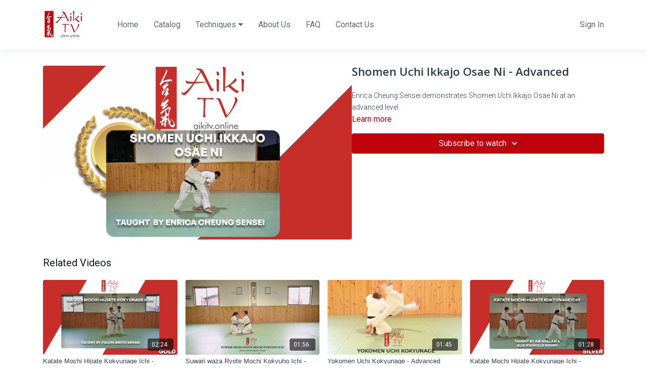

--- FILE ---
content_type: text/vnd.turbo-stream.html; charset=utf-8
request_url: https://aikitv.online/programs/shomen-uchi-ikkajo-osae-ni-gold-dfedf7.turbo_stream?playlist_position=sidebar&preview=false
body_size: -21
content:
<!DOCTYPE html><html><head><meta name="csrf-param" content="authenticity_token" />
<meta name="csrf-token" content="OLx1_Xf704w4qPhv9KcbgQOqhtZiewus97QklyvumABubYjKroEeF1EYa0ZB2WOfqF_8mbyy8IQ2oeAVQIwneA" /></head><body><turbo-stream action="update" target="program_show"><template>
  <turbo-frame id="program_player">
      <turbo-frame id="program_content" src="/programs/shomen-uchi-ikkajo-osae-ni-gold-dfedf7/program_content?playlist_position=sidebar&amp;preview=false">
</turbo-frame></turbo-frame></template></turbo-stream></body></html>

--- FILE ---
content_type: text/html; charset=utf-8
request_url: https://aikitv.online/programs/shomen-uchi-ikkajo-osae-ni-gold-dfedf7/related
body_size: 11037
content:
<turbo-frame id="program_related" target="_top">

    <div class="container " data-area="program-related-videos">
      <div class="cbt-related mt-8  pb-16">
        <div class="cbt-related-title text-xl font-medium">Related Videos</div>
          <div class="mt-5 grid grid-cols-1 sm:grid-cols-2 md:grid-cols-3 lg:grid-cols-4 xl:grid-cols-4 gap-x-4 gap-y-6">
              <div data-area="related-video-item" class="">
                <swiper-slide
  data-card="video_2732724"
  data-custom="content-card"
  class="self-start hotwired"
    data-short-description="Katate Mochi Hijiate Kokyunage Ichi - Advanced"
>

  <a class="card-image-container" data-turbo="true" data-turbo-prefetch="false" data-turbo-action="advance" data-turbo-frame="_top" onclick="window.CatalogAnalytics(&#39;clickContentItem&#39;, &#39;video&#39;, &#39;2732724&#39;, &#39;Related Videos&#39;); window.CatalogAnalytics(&#39;clickRelatedVideo&#39;, &#39;2732724&#39;, &#39;1&#39;, &#39;program_page&#39;)" href="/programs/katate-mochi-hijiate-kokyunage-ichi-gold-ac1eaf">
    <div class="image-container relative" data-test="catalog-card">
  <div class="relative image-content">
    <div aria-hidden="true" style="padding-bottom: 56%;"></div>
    <img loading="lazy" alt="Katate Mochi Hijiate Kokyunage Ichi - Advanced" decoding="async"
         src="https://alpha.uscreencdn.com/images/programs/2732724/horizontal/gold.1700817022.png?auto=webp&width=350"
         srcset="https://alpha.uscreencdn.com/images/programs/2732724/horizontal/gold.1700817022.png?auto=webp&width=350 350w,
            https://alpha.uscreencdn.com/images/programs/2732724/horizontal/gold.1700817022.png?auto=webp&width=700 2x,
            https://alpha.uscreencdn.com/images/programs/2732724/horizontal/gold.1700817022.png?auto=webp&width=1050 3x"
         class="card-image b-image absolute object-cover h-full top-0 left-0" style="opacity: 1;">
  </div>
    <div class="badge flex justify-center items-center text-white content-card-badge z-0">
      <span class="badge-item">02:24</span>
      <svg xmlns="http://www.w3.org/2000/svg" width="13" height="9" viewBox="0 0 13 9" fill="none" class="badge-item content-watched-icon" data-test="content-watched-icon">
  <path fill-rule="evenodd" clip-rule="evenodd" d="M4.99995 7.15142L12.0757 0.0756836L12.9242 0.924212L4.99995 8.84848L0.575684 4.42421L1.42421 3.57568L4.99995 7.15142Z" fill="currentColor"></path>
</svg>

    </div>

</div>
<div class="content-watched-overlay"></div>

</a>  <a class="card-title" data-turbo="true" data-turbo-prefetch="false" data-turbo-action="advance" data-turbo-frame="_top" title="Katate Mochi Hijiate Kokyunage Ichi - Advanced" aria-label="Katate Mochi Hijiate Kokyunage Ichi - Advanced" onclick="window.CatalogAnalytics(&#39;clickContentItem&#39;, &#39;video&#39;, &#39;2732724&#39;, &#39;Related Videos&#39;); window.CatalogAnalytics(&#39;clickRelatedVideo&#39;, &#39;2732724&#39;, &#39;1&#39;, &#39;program_page&#39;)" href="/programs/katate-mochi-hijiate-kokyunage-ichi-gold-ac1eaf">
    <span class="line-clamp-2">
      Katate Mochi Hijiate Kokyunage Ichi - Advanced
    </span>
</a></swiper-slide>


              </div>
              <div data-area="related-video-item" class="">
                <swiper-slide
  data-card="video_1889316"
  data-custom="content-card"
  class="self-start hotwired"
    data-short-description="Suwari waza Ryote Mochi Kokyuho Ichi - Advanced"
>

  <a class="card-image-container" data-turbo="true" data-turbo-prefetch="false" data-turbo-action="advance" data-turbo-frame="_top" onclick="window.CatalogAnalytics(&#39;clickContentItem&#39;, &#39;video&#39;, &#39;1889316&#39;, &#39;Related Videos&#39;); window.CatalogAnalytics(&#39;clickRelatedVideo&#39;, &#39;1889316&#39;, &#39;2&#39;, &#39;program_page&#39;)" href="/programs/suwariwaza-ryote-mochi-kokyuho-ichi-gold-19999d">
    <div class="image-container relative" data-test="catalog-card">
  <div class="relative image-content">
    <div aria-hidden="true" style="padding-bottom: 56%;"></div>
    <img loading="lazy" alt="Suwari waza Ryote Mochi Kokyuho Ichi - Advanced" decoding="async"
         src="https://alpha.uscreencdn.com/images/programs/1889316/horizontal/thumbnail.jpg?auto=webp&width=350"
         srcset="https://alpha.uscreencdn.com/images/programs/1889316/horizontal/thumbnail.jpg?auto=webp&width=350 350w,
            https://alpha.uscreencdn.com/images/programs/1889316/horizontal/thumbnail.jpg?auto=webp&width=700 2x,
            https://alpha.uscreencdn.com/images/programs/1889316/horizontal/thumbnail.jpg?auto=webp&width=1050 3x"
         class="card-image b-image absolute object-cover h-full top-0 left-0" style="opacity: 1;">
  </div>
    <div class="badge flex justify-center items-center text-white content-card-badge z-0">
      <span class="badge-item">01:56</span>
      <svg xmlns="http://www.w3.org/2000/svg" width="13" height="9" viewBox="0 0 13 9" fill="none" class="badge-item content-watched-icon" data-test="content-watched-icon">
  <path fill-rule="evenodd" clip-rule="evenodd" d="M4.99995 7.15142L12.0757 0.0756836L12.9242 0.924212L4.99995 8.84848L0.575684 4.42421L1.42421 3.57568L4.99995 7.15142Z" fill="currentColor"></path>
</svg>

    </div>

</div>
<div class="content-watched-overlay"></div>

</a>  <a class="card-title" data-turbo="true" data-turbo-prefetch="false" data-turbo-action="advance" data-turbo-frame="_top" title="Suwari waza Ryote Mochi Kokyuho Ichi - Advanced" aria-label="Suwari waza Ryote Mochi Kokyuho Ichi - Advanced" onclick="window.CatalogAnalytics(&#39;clickContentItem&#39;, &#39;video&#39;, &#39;1889316&#39;, &#39;Related Videos&#39;); window.CatalogAnalytics(&#39;clickRelatedVideo&#39;, &#39;1889316&#39;, &#39;2&#39;, &#39;program_page&#39;)" href="/programs/suwariwaza-ryote-mochi-kokyuho-ichi-gold-19999d">
    <span class="line-clamp-2">
      Suwari waza Ryote Mochi Kokyuho Ichi - Advanced
    </span>
</a></swiper-slide>


              </div>
              <div data-area="related-video-item" class="">
                <swiper-slide
  data-card="video_1706050"
  data-custom="content-card"
  class="self-start hotwired"
    data-short-description="Joe Thambu Shihan (8th Dan) demonstrates Yokomen Uchi Kokyunage at an advanced level"
>

  <a class="card-image-container" data-turbo="true" data-turbo-prefetch="false" data-turbo-action="advance" data-turbo-frame="_top" onclick="window.CatalogAnalytics(&#39;clickContentItem&#39;, &#39;video&#39;, &#39;1706050&#39;, &#39;Related Videos&#39;); window.CatalogAnalytics(&#39;clickRelatedVideo&#39;, &#39;1706050&#39;, &#39;3&#39;, &#39;program_page&#39;)" href="/programs/yokomen-uchi-kokyunage-gold-70a44b">
    <div class="image-container relative" data-test="catalog-card">
  <div class="relative image-content">
    <div aria-hidden="true" style="padding-bottom: 56%;"></div>
    <img loading="lazy" alt="Yokomen Uchi Kokyunage - Advanced" decoding="async"
         src="https://alpha.uscreencdn.com/images/programs/1706050/horizontal/Gold.1654253268.png?auto=webp&width=350"
         srcset="https://alpha.uscreencdn.com/images/programs/1706050/horizontal/Gold.1654253268.png?auto=webp&width=350 350w,
            https://alpha.uscreencdn.com/images/programs/1706050/horizontal/Gold.1654253268.png?auto=webp&width=700 2x,
            https://alpha.uscreencdn.com/images/programs/1706050/horizontal/Gold.1654253268.png?auto=webp&width=1050 3x"
         class="card-image b-image absolute object-cover h-full top-0 left-0" style="opacity: 1;">
  </div>
    <div class="badge flex justify-center items-center text-white content-card-badge z-0">
      <span class="badge-item">01:45</span>
      <svg xmlns="http://www.w3.org/2000/svg" width="13" height="9" viewBox="0 0 13 9" fill="none" class="badge-item content-watched-icon" data-test="content-watched-icon">
  <path fill-rule="evenodd" clip-rule="evenodd" d="M4.99995 7.15142L12.0757 0.0756836L12.9242 0.924212L4.99995 8.84848L0.575684 4.42421L1.42421 3.57568L4.99995 7.15142Z" fill="currentColor"></path>
</svg>

    </div>

</div>
<div class="content-watched-overlay"></div>

</a>  <a class="card-title" data-turbo="true" data-turbo-prefetch="false" data-turbo-action="advance" data-turbo-frame="_top" title="Yokomen Uchi Kokyunage - Advanced" aria-label="Yokomen Uchi Kokyunage - Advanced" onclick="window.CatalogAnalytics(&#39;clickContentItem&#39;, &#39;video&#39;, &#39;1706050&#39;, &#39;Related Videos&#39;); window.CatalogAnalytics(&#39;clickRelatedVideo&#39;, &#39;1706050&#39;, &#39;3&#39;, &#39;program_page&#39;)" href="/programs/yokomen-uchi-kokyunage-gold-70a44b">
    <span class="line-clamp-2">
      Yokomen Uchi Kokyunage - Advanced
    </span>
</a></swiper-slide>


              </div>
              <div data-area="related-video-item" class="">
                <swiper-slide
  data-card="video_2729615"
  data-custom="content-card"
  class="self-start hotwired"
    data-short-description="Katate Mochi Hijiate Kokyunage Ichi - Intermediate"
>

  <a class="card-image-container" data-turbo="true" data-turbo-prefetch="false" data-turbo-action="advance" data-turbo-frame="_top" onclick="window.CatalogAnalytics(&#39;clickContentItem&#39;, &#39;video&#39;, &#39;2729615&#39;, &#39;Related Videos&#39;); window.CatalogAnalytics(&#39;clickRelatedVideo&#39;, &#39;2729615&#39;, &#39;4&#39;, &#39;program_page&#39;)" href="/programs/katate-mochi-hijiate-kokyunage-ichi-silver-0289fa">
    <div class="image-container relative" data-test="catalog-card">
  <div class="relative image-content">
    <div aria-hidden="true" style="padding-bottom: 56%;"></div>
    <img loading="lazy" alt="Katate Mochi Hijiate Kokyunage Ichi - Intermediate" decoding="async"
         src="https://alpha.uscreencdn.com/images/programs/2729615/horizontal/silver.1700628539.png?auto=webp&width=350"
         srcset="https://alpha.uscreencdn.com/images/programs/2729615/horizontal/silver.1700628539.png?auto=webp&width=350 350w,
            https://alpha.uscreencdn.com/images/programs/2729615/horizontal/silver.1700628539.png?auto=webp&width=700 2x,
            https://alpha.uscreencdn.com/images/programs/2729615/horizontal/silver.1700628539.png?auto=webp&width=1050 3x"
         class="card-image b-image absolute object-cover h-full top-0 left-0" style="opacity: 1;">
  </div>
    <div class="badge flex justify-center items-center text-white content-card-badge z-0">
      <span class="badge-item">01:28</span>
      <svg xmlns="http://www.w3.org/2000/svg" width="13" height="9" viewBox="0 0 13 9" fill="none" class="badge-item content-watched-icon" data-test="content-watched-icon">
  <path fill-rule="evenodd" clip-rule="evenodd" d="M4.99995 7.15142L12.0757 0.0756836L12.9242 0.924212L4.99995 8.84848L0.575684 4.42421L1.42421 3.57568L4.99995 7.15142Z" fill="currentColor"></path>
</svg>

    </div>

</div>
<div class="content-watched-overlay"></div>

</a>  <a class="card-title" data-turbo="true" data-turbo-prefetch="false" data-turbo-action="advance" data-turbo-frame="_top" title="Katate Mochi Hijiate Kokyunage Ichi - Intermediate" aria-label="Katate Mochi Hijiate Kokyunage Ichi - Intermediate" onclick="window.CatalogAnalytics(&#39;clickContentItem&#39;, &#39;video&#39;, &#39;2729615&#39;, &#39;Related Videos&#39;); window.CatalogAnalytics(&#39;clickRelatedVideo&#39;, &#39;2729615&#39;, &#39;4&#39;, &#39;program_page&#39;)" href="/programs/katate-mochi-hijiate-kokyunage-ichi-silver-0289fa">
    <span class="line-clamp-2">
      Katate Mochi Hijiate Kokyunage Ichi - Intermediate
    </span>
</a></swiper-slide>


              </div>
          </div>
        </div>
      </div>
    </div>
</turbo-frame>

--- FILE ---
content_type: text/css; charset=utf-8
request_url: https://assets-gke.uscreencdn.com/theme_assets/12132/polaris.css?v=1751930755
body_size: 62614
content:
/*!
 * Bootstrap Grid v4.1.1 (https://getbootstrap.com/)
 * Copyright 2011-2018 The Bootstrap Authors
 * Copyright 2011-2018 Twitter, Inc.
 * Licensed under MIT (https://github.com/twbs/bootstrap/blob/master/LICENSE)
 */@-ms-viewport{width:device-width}html{-webkit-box-sizing:border-box;box-sizing:border-box;-ms-overflow-style:scrollbar}*,:after,:before{-webkit-box-sizing:inherit;box-sizing:inherit}.container{width:100%;padding-right:15px;padding-left:15px;margin-right:auto;margin-left:auto}@media (min-width:576px){.container{max-width:540px}}@media (min-width:768px){.container{max-width:720px}}@media (min-width:992px){.container{max-width:960px}}@media (min-width:1200px){.container{max-width:1140px}}.container-fluid{width:100%;padding-right:15px;padding-left:15px;margin-right:auto;margin-left:auto}.row{display:-ms-flexbox;display:-webkit-box;display:flex;-ms-flex-wrap:wrap;flex-wrap:wrap;margin-right:-15px;margin-left:-15px}.no-gutters{margin-right:0;margin-left:0}.no-gutters>.col,.no-gutters>[class*=col-]{padding-right:0;padding-left:0}.col,.col-1,.col-2,.col-3,.col-4,.col-5,.col-6,.col-7,.col-8,.col-9,.col-10,.col-11,.col-12,.col-auto,.col-lg,.col-lg-1,.col-lg-2,.col-lg-3,.col-lg-4,.col-lg-5,.col-lg-6,.col-lg-7,.col-lg-8,.col-lg-9,.col-lg-10,.col-lg-11,.col-lg-12,.col-lg-auto,.col-md,.col-md-1,.col-md-2,.col-md-3,.col-md-4,.col-md-5,.col-md-6,.col-md-7,.col-md-8,.col-md-9,.col-md-10,.col-md-11,.col-md-12,.col-md-auto,.col-sm,.col-sm-1,.col-sm-2,.col-sm-3,.col-sm-4,.col-sm-5,.col-sm-6,.col-sm-7,.col-sm-8,.col-sm-9,.col-sm-10,.col-sm-11,.col-sm-12,.col-sm-auto,.col-xl,.col-xl-1,.col-xl-2,.col-xl-3,.col-xl-4,.col-xl-5,.col-xl-6,.col-xl-7,.col-xl-8,.col-xl-9,.col-xl-10,.col-xl-11,.col-xl-12,.col-xl-auto{position:relative;width:100%;min-height:1px;padding-right:15px;padding-left:15px}.col{-ms-flex-preferred-size:0;flex-basis:0;-ms-flex-positive:1;-webkit-box-flex:1;flex-grow:1;max-width:100%}.col-auto{-ms-flex:0 0 auto;flex:0 0 auto;width:auto;max-width:none}.col-1,.col-auto{-webkit-box-flex:0}.col-1{-ms-flex:0 0 8.333333%;flex:0 0 8.333333%;max-width:8.333333%}.col-2{-ms-flex:0 0 16.666667%;flex:0 0 16.666667%;max-width:16.666667%}.col-2,.col-3{-webkit-box-flex:0}.col-3{-ms-flex:0 0 25%;flex:0 0 25%;max-width:25%}.col-4{-ms-flex:0 0 33.333333%;flex:0 0 33.333333%;max-width:33.333333%}.col-4,.col-5{-webkit-box-flex:0}.col-5{-ms-flex:0 0 41.666667%;flex:0 0 41.666667%;max-width:41.666667%}.col-6{-ms-flex:0 0 50%;flex:0 0 50%;max-width:50%}.col-6,.col-7{-webkit-box-flex:0}.col-7{-ms-flex:0 0 58.333333%;flex:0 0 58.333333%;max-width:58.333333%}.col-8{-ms-flex:0 0 66.666667%;flex:0 0 66.666667%;max-width:66.666667%}.col-8,.col-9{-webkit-box-flex:0}.col-9{-ms-flex:0 0 75%;flex:0 0 75%;max-width:75%}.col-10{-ms-flex:0 0 83.333333%;flex:0 0 83.333333%;max-width:83.333333%}.col-10,.col-11{-webkit-box-flex:0}.col-11{-ms-flex:0 0 91.666667%;flex:0 0 91.666667%;max-width:91.666667%}.col-12{-ms-flex:0 0 100%;-webkit-box-flex:0;flex:0 0 100%;max-width:100%}.order-first{-ms-flex-order:-1;-webkit-box-ordinal-group:0;order:-1}.order-last{-ms-flex-order:13;-webkit-box-ordinal-group:14;order:13}.order-0{-ms-flex-order:0;-webkit-box-ordinal-group:1;order:0}.order-1{-ms-flex-order:1;-webkit-box-ordinal-group:2;order:1}.order-2{-ms-flex-order:2;-webkit-box-ordinal-group:3;order:2}.order-3{-ms-flex-order:3;-webkit-box-ordinal-group:4;order:3}.order-4{-ms-flex-order:4;-webkit-box-ordinal-group:5;order:4}.order-5{-ms-flex-order:5;-webkit-box-ordinal-group:6;order:5}.order-6{-ms-flex-order:6;-webkit-box-ordinal-group:7;order:6}.order-7{-ms-flex-order:7;-webkit-box-ordinal-group:8;order:7}.order-8{-ms-flex-order:8;-webkit-box-ordinal-group:9;order:8}.order-9{-ms-flex-order:9;-webkit-box-ordinal-group:10;order:9}.order-10{-ms-flex-order:10;-webkit-box-ordinal-group:11;order:10}.order-11{-ms-flex-order:11;-webkit-box-ordinal-group:12;order:11}.order-12{-ms-flex-order:12;-webkit-box-ordinal-group:13;order:12}.offset-1{margin-left:8.333333%}.offset-2{margin-left:16.666667%}.offset-3{margin-left:25%}.offset-4{margin-left:33.333333%}.offset-5{margin-left:41.666667%}.offset-6{margin-left:50%}.offset-7{margin-left:58.333333%}.offset-8{margin-left:66.666667%}.offset-9{margin-left:75%}.offset-10{margin-left:83.333333%}.offset-11{margin-left:91.666667%}@media (min-width:576px){.col-sm{-ms-flex-preferred-size:0;flex-basis:0;-ms-flex-positive:1;-webkit-box-flex:1;flex-grow:1;max-width:100%}.col-sm-auto{-ms-flex:0 0 auto;-webkit-box-flex:0;flex:0 0 auto;width:auto;max-width:none}.col-sm-1{-ms-flex:0 0 8.333333%;-webkit-box-flex:0;flex:0 0 8.333333%;max-width:8.333333%}.col-sm-2{-ms-flex:0 0 16.666667%;-webkit-box-flex:0;flex:0 0 16.666667%;max-width:16.666667%}.col-sm-3{-ms-flex:0 0 25%;-webkit-box-flex:0;flex:0 0 25%;max-width:25%}.col-sm-4{-ms-flex:0 0 33.333333%;-webkit-box-flex:0;flex:0 0 33.333333%;max-width:33.333333%}.col-sm-5{-ms-flex:0 0 41.666667%;-webkit-box-flex:0;flex:0 0 41.666667%;max-width:41.666667%}.col-sm-6{-ms-flex:0 0 50%;-webkit-box-flex:0;flex:0 0 50%;max-width:50%}.col-sm-7{-ms-flex:0 0 58.333333%;-webkit-box-flex:0;flex:0 0 58.333333%;max-width:58.333333%}.col-sm-8{-ms-flex:0 0 66.666667%;-webkit-box-flex:0;flex:0 0 66.666667%;max-width:66.666667%}.col-sm-9{-ms-flex:0 0 75%;-webkit-box-flex:0;flex:0 0 75%;max-width:75%}.col-sm-10{-ms-flex:0 0 83.333333%;-webkit-box-flex:0;flex:0 0 83.333333%;max-width:83.333333%}.col-sm-11{-ms-flex:0 0 91.666667%;-webkit-box-flex:0;flex:0 0 91.666667%;max-width:91.666667%}.col-sm-12{-ms-flex:0 0 100%;-webkit-box-flex:0;flex:0 0 100%;max-width:100%}.order-sm-first{-ms-flex-order:-1;-webkit-box-ordinal-group:0;order:-1}.order-sm-last{-ms-flex-order:13;-webkit-box-ordinal-group:14;order:13}.order-sm-0{-ms-flex-order:0;-webkit-box-ordinal-group:1;order:0}.order-sm-1{-ms-flex-order:1;-webkit-box-ordinal-group:2;order:1}.order-sm-2{-ms-flex-order:2;-webkit-box-ordinal-group:3;order:2}.order-sm-3{-ms-flex-order:3;-webkit-box-ordinal-group:4;order:3}.order-sm-4{-ms-flex-order:4;-webkit-box-ordinal-group:5;order:4}.order-sm-5{-ms-flex-order:5;-webkit-box-ordinal-group:6;order:5}.order-sm-6{-ms-flex-order:6;-webkit-box-ordinal-group:7;order:6}.order-sm-7{-ms-flex-order:7;-webkit-box-ordinal-group:8;order:7}.order-sm-8{-ms-flex-order:8;-webkit-box-ordinal-group:9;order:8}.order-sm-9{-ms-flex-order:9;-webkit-box-ordinal-group:10;order:9}.order-sm-10{-ms-flex-order:10;-webkit-box-ordinal-group:11;order:10}.order-sm-11{-ms-flex-order:11;-webkit-box-ordinal-group:12;order:11}.order-sm-12{-ms-flex-order:12;-webkit-box-ordinal-group:13;order:12}.offset-sm-0{margin-left:0}.offset-sm-1{margin-left:8.333333%}.offset-sm-2{margin-left:16.666667%}.offset-sm-3{margin-left:25%}.offset-sm-4{margin-left:33.333333%}.offset-sm-5{margin-left:41.666667%}.offset-sm-6{margin-left:50%}.offset-sm-7{margin-left:58.333333%}.offset-sm-8{margin-left:66.666667%}.offset-sm-9{margin-left:75%}.offset-sm-10{margin-left:83.333333%}.offset-sm-11{margin-left:91.666667%}}@media (min-width:768px){.col-md{-ms-flex-preferred-size:0;flex-basis:0;-ms-flex-positive:1;-webkit-box-flex:1;flex-grow:1;max-width:100%}.col-md-auto{-ms-flex:0 0 auto;-webkit-box-flex:0;flex:0 0 auto;width:auto;max-width:none}.col-md-1{-ms-flex:0 0 8.333333%;-webkit-box-flex:0;flex:0 0 8.333333%;max-width:8.333333%}.col-md-2{-ms-flex:0 0 16.666667%;-webkit-box-flex:0;flex:0 0 16.666667%;max-width:16.666667%}.col-md-3{-ms-flex:0 0 25%;-webkit-box-flex:0;flex:0 0 25%;max-width:25%}.col-md-4{-ms-flex:0 0 33.333333%;-webkit-box-flex:0;flex:0 0 33.333333%;max-width:33.333333%}.col-md-5{-ms-flex:0 0 41.666667%;-webkit-box-flex:0;flex:0 0 41.666667%;max-width:41.666667%}.col-md-6{-ms-flex:0 0 50%;-webkit-box-flex:0;flex:0 0 50%;max-width:50%}.col-md-7{-ms-flex:0 0 58.333333%;-webkit-box-flex:0;flex:0 0 58.333333%;max-width:58.333333%}.col-md-8{-ms-flex:0 0 66.666667%;-webkit-box-flex:0;flex:0 0 66.666667%;max-width:66.666667%}.col-md-9{-ms-flex:0 0 75%;-webkit-box-flex:0;flex:0 0 75%;max-width:75%}.col-md-10{-ms-flex:0 0 83.333333%;-webkit-box-flex:0;flex:0 0 83.333333%;max-width:83.333333%}.col-md-11{-ms-flex:0 0 91.666667%;-webkit-box-flex:0;flex:0 0 91.666667%;max-width:91.666667%}.col-md-12{-ms-flex:0 0 100%;-webkit-box-flex:0;flex:0 0 100%;max-width:100%}.order-md-first{-ms-flex-order:-1;-webkit-box-ordinal-group:0;order:-1}.order-md-last{-ms-flex-order:13;-webkit-box-ordinal-group:14;order:13}.order-md-0{-ms-flex-order:0;-webkit-box-ordinal-group:1;order:0}.order-md-1{-ms-flex-order:1;-webkit-box-ordinal-group:2;order:1}.order-md-2{-ms-flex-order:2;-webkit-box-ordinal-group:3;order:2}.order-md-3{-ms-flex-order:3;-webkit-box-ordinal-group:4;order:3}.order-md-4{-ms-flex-order:4;-webkit-box-ordinal-group:5;order:4}.order-md-5{-ms-flex-order:5;-webkit-box-ordinal-group:6;order:5}.order-md-6{-ms-flex-order:6;-webkit-box-ordinal-group:7;order:6}.order-md-7{-ms-flex-order:7;-webkit-box-ordinal-group:8;order:7}.order-md-8{-ms-flex-order:8;-webkit-box-ordinal-group:9;order:8}.order-md-9{-ms-flex-order:9;-webkit-box-ordinal-group:10;order:9}.order-md-10{-ms-flex-order:10;-webkit-box-ordinal-group:11;order:10}.order-md-11{-ms-flex-order:11;-webkit-box-ordinal-group:12;order:11}.order-md-12{-ms-flex-order:12;-webkit-box-ordinal-group:13;order:12}.offset-md-0{margin-left:0}.offset-md-1{margin-left:8.333333%}.offset-md-2{margin-left:16.666667%}.offset-md-3{margin-left:25%}.offset-md-4{margin-left:33.333333%}.offset-md-5{margin-left:41.666667%}.offset-md-6{margin-left:50%}.offset-md-7{margin-left:58.333333%}.offset-md-8{margin-left:66.666667%}.offset-md-9{margin-left:75%}.offset-md-10{margin-left:83.333333%}.offset-md-11{margin-left:91.666667%}}@media (min-width:992px){.col-lg{-ms-flex-preferred-size:0;flex-basis:0;-ms-flex-positive:1;-webkit-box-flex:1;flex-grow:1;max-width:100%}.col-lg-auto{-ms-flex:0 0 auto;-webkit-box-flex:0;flex:0 0 auto;width:auto;max-width:none}.col-lg-1{-ms-flex:0 0 8.333333%;-webkit-box-flex:0;flex:0 0 8.333333%;max-width:8.333333%}.col-lg-2{-ms-flex:0 0 16.666667%;-webkit-box-flex:0;flex:0 0 16.666667%;max-width:16.666667%}.col-lg-3{-ms-flex:0 0 25%;-webkit-box-flex:0;flex:0 0 25%;max-width:25%}.col-lg-4{-ms-flex:0 0 33.333333%;-webkit-box-flex:0;flex:0 0 33.333333%;max-width:33.333333%}.col-lg-5{-ms-flex:0 0 41.666667%;-webkit-box-flex:0;flex:0 0 41.666667%;max-width:41.666667%}.col-lg-6{-ms-flex:0 0 50%;-webkit-box-flex:0;flex:0 0 50%;max-width:50%}.col-lg-7{-ms-flex:0 0 58.333333%;-webkit-box-flex:0;flex:0 0 58.333333%;max-width:58.333333%}.col-lg-8{-ms-flex:0 0 66.666667%;-webkit-box-flex:0;flex:0 0 66.666667%;max-width:66.666667%}.col-lg-9{-ms-flex:0 0 75%;-webkit-box-flex:0;flex:0 0 75%;max-width:75%}.col-lg-10{-ms-flex:0 0 83.333333%;-webkit-box-flex:0;flex:0 0 83.333333%;max-width:83.333333%}.col-lg-11{-ms-flex:0 0 91.666667%;-webkit-box-flex:0;flex:0 0 91.666667%;max-width:91.666667%}.col-lg-12{-ms-flex:0 0 100%;-webkit-box-flex:0;flex:0 0 100%;max-width:100%}.order-lg-first{-ms-flex-order:-1;-webkit-box-ordinal-group:0;order:-1}.order-lg-last{-ms-flex-order:13;-webkit-box-ordinal-group:14;order:13}.order-lg-0{-ms-flex-order:0;-webkit-box-ordinal-group:1;order:0}.order-lg-1{-ms-flex-order:1;-webkit-box-ordinal-group:2;order:1}.order-lg-2{-ms-flex-order:2;-webkit-box-ordinal-group:3;order:2}.order-lg-3{-ms-flex-order:3;-webkit-box-ordinal-group:4;order:3}.order-lg-4{-ms-flex-order:4;-webkit-box-ordinal-group:5;order:4}.order-lg-5{-ms-flex-order:5;-webkit-box-ordinal-group:6;order:5}.order-lg-6{-ms-flex-order:6;-webkit-box-ordinal-group:7;order:6}.order-lg-7{-ms-flex-order:7;-webkit-box-ordinal-group:8;order:7}.order-lg-8{-ms-flex-order:8;-webkit-box-ordinal-group:9;order:8}.order-lg-9{-ms-flex-order:9;-webkit-box-ordinal-group:10;order:9}.order-lg-10{-ms-flex-order:10;-webkit-box-ordinal-group:11;order:10}.order-lg-11{-ms-flex-order:11;-webkit-box-ordinal-group:12;order:11}.order-lg-12{-ms-flex-order:12;-webkit-box-ordinal-group:13;order:12}.offset-lg-0{margin-left:0}.offset-lg-1{margin-left:8.333333%}.offset-lg-2{margin-left:16.666667%}.offset-lg-3{margin-left:25%}.offset-lg-4{margin-left:33.333333%}.offset-lg-5{margin-left:41.666667%}.offset-lg-6{margin-left:50%}.offset-lg-7{margin-left:58.333333%}.offset-lg-8{margin-left:66.666667%}.offset-lg-9{margin-left:75%}.offset-lg-10{margin-left:83.333333%}.offset-lg-11{margin-left:91.666667%}}@media (min-width:1200px){.col-xl{-ms-flex-preferred-size:0;flex-basis:0;-ms-flex-positive:1;-webkit-box-flex:1;flex-grow:1;max-width:100%}.col-xl-auto{-ms-flex:0 0 auto;-webkit-box-flex:0;flex:0 0 auto;width:auto;max-width:none}.col-xl-1{-ms-flex:0 0 8.333333%;-webkit-box-flex:0;flex:0 0 8.333333%;max-width:8.333333%}.col-xl-2{-ms-flex:0 0 16.666667%;-webkit-box-flex:0;flex:0 0 16.666667%;max-width:16.666667%}.col-xl-3{-ms-flex:0 0 25%;-webkit-box-flex:0;flex:0 0 25%;max-width:25%}.col-xl-4{-ms-flex:0 0 33.333333%;-webkit-box-flex:0;flex:0 0 33.333333%;max-width:33.333333%}.col-xl-5{-ms-flex:0 0 41.666667%;-webkit-box-flex:0;flex:0 0 41.666667%;max-width:41.666667%}.col-xl-6{-ms-flex:0 0 50%;-webkit-box-flex:0;flex:0 0 50%;max-width:50%}.col-xl-7{-ms-flex:0 0 58.333333%;-webkit-box-flex:0;flex:0 0 58.333333%;max-width:58.333333%}.col-xl-8{-ms-flex:0 0 66.666667%;-webkit-box-flex:0;flex:0 0 66.666667%;max-width:66.666667%}.col-xl-9{-ms-flex:0 0 75%;-webkit-box-flex:0;flex:0 0 75%;max-width:75%}.col-xl-10{-ms-flex:0 0 83.333333%;-webkit-box-flex:0;flex:0 0 83.333333%;max-width:83.333333%}.col-xl-11{-ms-flex:0 0 91.666667%;-webkit-box-flex:0;flex:0 0 91.666667%;max-width:91.666667%}.col-xl-12{-ms-flex:0 0 100%;-webkit-box-flex:0;flex:0 0 100%;max-width:100%}.order-xl-first{-ms-flex-order:-1;-webkit-box-ordinal-group:0;order:-1}.order-xl-last{-ms-flex-order:13;-webkit-box-ordinal-group:14;order:13}.order-xl-0{-ms-flex-order:0;-webkit-box-ordinal-group:1;order:0}.order-xl-1{-ms-flex-order:1;-webkit-box-ordinal-group:2;order:1}.order-xl-2{-ms-flex-order:2;-webkit-box-ordinal-group:3;order:2}.order-xl-3{-ms-flex-order:3;-webkit-box-ordinal-group:4;order:3}.order-xl-4{-ms-flex-order:4;-webkit-box-ordinal-group:5;order:4}.order-xl-5{-ms-flex-order:5;-webkit-box-ordinal-group:6;order:5}.order-xl-6{-ms-flex-order:6;-webkit-box-ordinal-group:7;order:6}.order-xl-7{-ms-flex-order:7;-webkit-box-ordinal-group:8;order:7}.order-xl-8{-ms-flex-order:8;-webkit-box-ordinal-group:9;order:8}.order-xl-9{-ms-flex-order:9;-webkit-box-ordinal-group:10;order:9}.order-xl-10{-ms-flex-order:10;-webkit-box-ordinal-group:11;order:10}.order-xl-11{-ms-flex-order:11;-webkit-box-ordinal-group:12;order:11}.order-xl-12{-ms-flex-order:12;-webkit-box-ordinal-group:13;order:12}.offset-xl-0{margin-left:0}.offset-xl-1{margin-left:8.333333%}.offset-xl-2{margin-left:16.666667%}.offset-xl-3{margin-left:25%}.offset-xl-4{margin-left:33.333333%}.offset-xl-5{margin-left:41.666667%}.offset-xl-6{margin-left:50%}.offset-xl-7{margin-left:58.333333%}.offset-xl-8{margin-left:66.666667%}.offset-xl-9{margin-left:75%}.offset-xl-10{margin-left:83.333333%}.offset-xl-11{margin-left:91.666667%}}.d-none{display:none!important}.d-inline{display:inline!important}.d-inline-block{display:inline-block!important}.d-block{display:block!important}.d-table{display:table!important}.d-table-row{display:table-row!important}.d-table-cell{display:table-cell!important}.d-flex{display:-ms-flexbox!important;display:-webkit-box!important;display:flex!important}.d-inline-flex{display:-ms-inline-flexbox!important;display:-webkit-inline-box!important;display:inline-flex!important}@media (min-width:576px){.d-sm-none{display:none!important}.d-sm-inline{display:inline!important}.d-sm-inline-block{display:inline-block!important}.d-sm-block{display:block!important}.d-sm-table{display:table!important}.d-sm-table-row{display:table-row!important}.d-sm-table-cell{display:table-cell!important}.d-sm-flex{display:-ms-flexbox!important;display:-webkit-box!important;display:flex!important}.d-sm-inline-flex{display:-ms-inline-flexbox!important;display:-webkit-inline-box!important;display:inline-flex!important}}@media (min-width:768px){.d-md-none{display:none!important}.d-md-inline{display:inline!important}.d-md-inline-block{display:inline-block!important}.d-md-block{display:block!important}.d-md-table{display:table!important}.d-md-table-row{display:table-row!important}.d-md-table-cell{display:table-cell!important}.d-md-flex{display:-ms-flexbox!important;display:-webkit-box!important;display:flex!important}.d-md-inline-flex{display:-ms-inline-flexbox!important;display:-webkit-inline-box!important;display:inline-flex!important}}@media (min-width:992px){.d-lg-none{display:none!important}.d-lg-inline{display:inline!important}.d-lg-inline-block{display:inline-block!important}.d-lg-block{display:block!important}.d-lg-table{display:table!important}.d-lg-table-row{display:table-row!important}.d-lg-table-cell{display:table-cell!important}.d-lg-flex{display:-ms-flexbox!important;display:-webkit-box!important;display:flex!important}.d-lg-inline-flex{display:-ms-inline-flexbox!important;display:-webkit-inline-box!important;display:inline-flex!important}}@media (min-width:1200px){.d-xl-none{display:none!important}.d-xl-inline{display:inline!important}.d-xl-inline-block{display:inline-block!important}.d-xl-block{display:block!important}.d-xl-table{display:table!important}.d-xl-table-row{display:table-row!important}.d-xl-table-cell{display:table-cell!important}.d-xl-flex{display:-ms-flexbox!important;display:-webkit-box!important;display:flex!important}.d-xl-inline-flex{display:-ms-inline-flexbox!important;display:-webkit-inline-box!important;display:inline-flex!important}}@media print{.d-print-none{display:none!important}.d-print-inline{display:inline!important}.d-print-inline-block{display:inline-block!important}.d-print-block{display:block!important}.d-print-table{display:table!important}.d-print-table-row{display:table-row!important}.d-print-table-cell{display:table-cell!important}.d-print-flex{display:-ms-flexbox!important;display:-webkit-box!important;display:flex!important}.d-print-inline-flex{display:-ms-inline-flexbox!important;display:-webkit-inline-box!important;display:inline-flex!important}}.flex-row{-ms-flex-direction:row!important;-webkit-box-orient:horizontal!important;flex-direction:row!important}.flex-column,.flex-row{-webkit-box-direction:normal!important}.flex-column{-ms-flex-direction:column!important;-webkit-box-orient:vertical!important;flex-direction:column!important}.flex-row-reverse{-ms-flex-direction:row-reverse!important;-webkit-box-orient:horizontal!important;flex-direction:row-reverse!important}.flex-column-reverse,.flex-row-reverse{-webkit-box-direction:reverse!important}.flex-column-reverse{-ms-flex-direction:column-reverse!important;-webkit-box-orient:vertical!important;flex-direction:column-reverse!important}.flex-wrap{-ms-flex-wrap:wrap!important;flex-wrap:wrap!important}.flex-nowrap{-ms-flex-wrap:nowrap!important;flex-wrap:nowrap!important}.flex-wrap-reverse{-ms-flex-wrap:wrap-reverse!important;flex-wrap:wrap-reverse!important}.flex-fill{-ms-flex:1 1 auto!important;-webkit-box-flex:1!important;flex:1 1 auto!important}.flex-grow-0{-ms-flex-positive:0!important;-webkit-box-flex:0!important;flex-grow:0!important}.flex-grow-1{-ms-flex-positive:1!important;-webkit-box-flex:1!important;flex-grow:1!important}.flex-shrink-0{-ms-flex-negative:0!important;flex-shrink:0!important}.flex-shrink-1{-ms-flex-negative:1!important;flex-shrink:1!important}.justify-content-start{-ms-flex-pack:start!important;-webkit-box-pack:start!important;justify-content:flex-start!important}.justify-content-end{-ms-flex-pack:end!important;-webkit-box-pack:end!important;justify-content:flex-end!important}.justify-content-center{-ms-flex-pack:center!important;-webkit-box-pack:center!important;justify-content:center!important}.justify-content-between{-ms-flex-pack:justify!important;-webkit-box-pack:justify!important;justify-content:space-between!important}.justify-content-around{-ms-flex-pack:distribute!important;justify-content:space-around!important}.align-items-start{-ms-flex-align:start!important;-webkit-box-align:start!important;align-items:flex-start!important}.align-items-end{-ms-flex-align:end!important;-webkit-box-align:end!important;align-items:flex-end!important}.align-items-center{-ms-flex-align:center!important;-webkit-box-align:center!important;align-items:center!important}.align-items-baseline{-ms-flex-align:baseline!important;-webkit-box-align:baseline!important;align-items:baseline!important}.align-items-stretch{-ms-flex-align:stretch!important;-webkit-box-align:stretch!important;align-items:stretch!important}.align-content-start{-ms-flex-line-pack:start!important;align-content:flex-start!important}.align-content-end{-ms-flex-line-pack:end!important;align-content:flex-end!important}.align-content-center{-ms-flex-line-pack:center!important;align-content:center!important}.align-content-between{-ms-flex-line-pack:justify!important;align-content:space-between!important}.align-content-around{-ms-flex-line-pack:distribute!important;align-content:space-around!important}.align-content-stretch{-ms-flex-line-pack:stretch!important;align-content:stretch!important}.align-self-auto{-ms-flex-item-align:auto!important;align-self:auto!important}.align-self-start{-ms-flex-item-align:start!important;align-self:flex-start!important}.align-self-end{-ms-flex-item-align:end!important;align-self:flex-end!important}.align-self-center{-ms-flex-item-align:center!important;align-self:center!important}.align-self-baseline{-ms-flex-item-align:baseline!important;align-self:baseline!important}.align-self-stretch{-ms-flex-item-align:stretch!important;align-self:stretch!important}@media (min-width:576px){.flex-sm-row{-ms-flex-direction:row!important;-webkit-box-orient:horizontal!important;flex-direction:row!important}.flex-sm-column,.flex-sm-row{-webkit-box-direction:normal!important}.flex-sm-column{-ms-flex-direction:column!important;-webkit-box-orient:vertical!important;flex-direction:column!important}.flex-sm-row-reverse{-ms-flex-direction:row-reverse!important;-webkit-box-orient:horizontal!important;-webkit-box-direction:reverse!important;flex-direction:row-reverse!important}.flex-sm-column-reverse{-ms-flex-direction:column-reverse!important;-webkit-box-orient:vertical!important;-webkit-box-direction:reverse!important;flex-direction:column-reverse!important}.flex-sm-wrap{-ms-flex-wrap:wrap!important;flex-wrap:wrap!important}.flex-sm-nowrap{-ms-flex-wrap:nowrap!important;flex-wrap:nowrap!important}.flex-sm-wrap-reverse{-ms-flex-wrap:wrap-reverse!important;flex-wrap:wrap-reverse!important}.flex-sm-fill{-ms-flex:1 1 auto!important;-webkit-box-flex:1!important;flex:1 1 auto!important}.flex-sm-grow-0{-ms-flex-positive:0!important;-webkit-box-flex:0!important;flex-grow:0!important}.flex-sm-grow-1{-ms-flex-positive:1!important;-webkit-box-flex:1!important;flex-grow:1!important}.flex-sm-shrink-0{-ms-flex-negative:0!important;flex-shrink:0!important}.flex-sm-shrink-1{-ms-flex-negative:1!important;flex-shrink:1!important}.justify-content-sm-start{-ms-flex-pack:start!important;-webkit-box-pack:start!important;justify-content:flex-start!important}.justify-content-sm-end{-ms-flex-pack:end!important;-webkit-box-pack:end!important;justify-content:flex-end!important}.justify-content-sm-center{-ms-flex-pack:center!important;-webkit-box-pack:center!important;justify-content:center!important}.justify-content-sm-between{-ms-flex-pack:justify!important;-webkit-box-pack:justify!important;justify-content:space-between!important}.justify-content-sm-around{-ms-flex-pack:distribute!important;justify-content:space-around!important}.align-items-sm-start{-ms-flex-align:start!important;-webkit-box-align:start!important;align-items:flex-start!important}.align-items-sm-end{-ms-flex-align:end!important;-webkit-box-align:end!important;align-items:flex-end!important}.align-items-sm-center{-ms-flex-align:center!important;-webkit-box-align:center!important;align-items:center!important}.align-items-sm-baseline{-ms-flex-align:baseline!important;-webkit-box-align:baseline!important;align-items:baseline!important}.align-items-sm-stretch{-ms-flex-align:stretch!important;-webkit-box-align:stretch!important;align-items:stretch!important}.align-content-sm-start{-ms-flex-line-pack:start!important;align-content:flex-start!important}.align-content-sm-end{-ms-flex-line-pack:end!important;align-content:flex-end!important}.align-content-sm-center{-ms-flex-line-pack:center!important;align-content:center!important}.align-content-sm-between{-ms-flex-line-pack:justify!important;align-content:space-between!important}.align-content-sm-around{-ms-flex-line-pack:distribute!important;align-content:space-around!important}.align-content-sm-stretch{-ms-flex-line-pack:stretch!important;align-content:stretch!important}.align-self-sm-auto{-ms-flex-item-align:auto!important;align-self:auto!important}.align-self-sm-start{-ms-flex-item-align:start!important;align-self:flex-start!important}.align-self-sm-end{-ms-flex-item-align:end!important;align-self:flex-end!important}.align-self-sm-center{-ms-flex-item-align:center!important;align-self:center!important}.align-self-sm-baseline{-ms-flex-item-align:baseline!important;align-self:baseline!important}.align-self-sm-stretch{-ms-flex-item-align:stretch!important;align-self:stretch!important}}@media (min-width:768px){.flex-md-row{-ms-flex-direction:row!important;-webkit-box-orient:horizontal!important;flex-direction:row!important}.flex-md-column,.flex-md-row{-webkit-box-direction:normal!important}.flex-md-column{-ms-flex-direction:column!important;-webkit-box-orient:vertical!important;flex-direction:column!important}.flex-md-row-reverse{-ms-flex-direction:row-reverse!important;-webkit-box-orient:horizontal!important;-webkit-box-direction:reverse!important;flex-direction:row-reverse!important}.flex-md-column-reverse{-ms-flex-direction:column-reverse!important;-webkit-box-orient:vertical!important;-webkit-box-direction:reverse!important;flex-direction:column-reverse!important}.flex-md-wrap{-ms-flex-wrap:wrap!important;flex-wrap:wrap!important}.flex-md-nowrap{-ms-flex-wrap:nowrap!important;flex-wrap:nowrap!important}.flex-md-wrap-reverse{-ms-flex-wrap:wrap-reverse!important;flex-wrap:wrap-reverse!important}.flex-md-fill{-ms-flex:1 1 auto!important;-webkit-box-flex:1!important;flex:1 1 auto!important}.flex-md-grow-0{-ms-flex-positive:0!important;-webkit-box-flex:0!important;flex-grow:0!important}.flex-md-grow-1{-ms-flex-positive:1!important;-webkit-box-flex:1!important;flex-grow:1!important}.flex-md-shrink-0{-ms-flex-negative:0!important;flex-shrink:0!important}.flex-md-shrink-1{-ms-flex-negative:1!important;flex-shrink:1!important}.justify-content-md-start{-ms-flex-pack:start!important;-webkit-box-pack:start!important;justify-content:flex-start!important}.justify-content-md-end{-ms-flex-pack:end!important;-webkit-box-pack:end!important;justify-content:flex-end!important}.justify-content-md-center{-ms-flex-pack:center!important;-webkit-box-pack:center!important;justify-content:center!important}.justify-content-md-between{-ms-flex-pack:justify!important;-webkit-box-pack:justify!important;justify-content:space-between!important}.justify-content-md-around{-ms-flex-pack:distribute!important;justify-content:space-around!important}.align-items-md-start{-ms-flex-align:start!important;-webkit-box-align:start!important;align-items:flex-start!important}.align-items-md-end{-ms-flex-align:end!important;-webkit-box-align:end!important;align-items:flex-end!important}.align-items-md-center{-ms-flex-align:center!important;-webkit-box-align:center!important;align-items:center!important}.align-items-md-baseline{-ms-flex-align:baseline!important;-webkit-box-align:baseline!important;align-items:baseline!important}.align-items-md-stretch{-ms-flex-align:stretch!important;-webkit-box-align:stretch!important;align-items:stretch!important}.align-content-md-start{-ms-flex-line-pack:start!important;align-content:flex-start!important}.align-content-md-end{-ms-flex-line-pack:end!important;align-content:flex-end!important}.align-content-md-center{-ms-flex-line-pack:center!important;align-content:center!important}.align-content-md-between{-ms-flex-line-pack:justify!important;align-content:space-between!important}.align-content-md-around{-ms-flex-line-pack:distribute!important;align-content:space-around!important}.align-content-md-stretch{-ms-flex-line-pack:stretch!important;align-content:stretch!important}.align-self-md-auto{-ms-flex-item-align:auto!important;align-self:auto!important}.align-self-md-start{-ms-flex-item-align:start!important;align-self:flex-start!important}.align-self-md-end{-ms-flex-item-align:end!important;align-self:flex-end!important}.align-self-md-center{-ms-flex-item-align:center!important;align-self:center!important}.align-self-md-baseline{-ms-flex-item-align:baseline!important;align-self:baseline!important}.align-self-md-stretch{-ms-flex-item-align:stretch!important;align-self:stretch!important}}@media (min-width:992px){.flex-lg-row{-ms-flex-direction:row!important;-webkit-box-orient:horizontal!important;flex-direction:row!important}.flex-lg-column,.flex-lg-row{-webkit-box-direction:normal!important}.flex-lg-column{-ms-flex-direction:column!important;-webkit-box-orient:vertical!important;flex-direction:column!important}.flex-lg-row-reverse{-ms-flex-direction:row-reverse!important;-webkit-box-orient:horizontal!important;-webkit-box-direction:reverse!important;flex-direction:row-reverse!important}.flex-lg-column-reverse{-ms-flex-direction:column-reverse!important;-webkit-box-orient:vertical!important;-webkit-box-direction:reverse!important;flex-direction:column-reverse!important}.flex-lg-wrap{-ms-flex-wrap:wrap!important;flex-wrap:wrap!important}.flex-lg-nowrap{-ms-flex-wrap:nowrap!important;flex-wrap:nowrap!important}.flex-lg-wrap-reverse{-ms-flex-wrap:wrap-reverse!important;flex-wrap:wrap-reverse!important}.flex-lg-fill{-ms-flex:1 1 auto!important;-webkit-box-flex:1!important;flex:1 1 auto!important}.flex-lg-grow-0{-ms-flex-positive:0!important;-webkit-box-flex:0!important;flex-grow:0!important}.flex-lg-grow-1{-ms-flex-positive:1!important;-webkit-box-flex:1!important;flex-grow:1!important}.flex-lg-shrink-0{-ms-flex-negative:0!important;flex-shrink:0!important}.flex-lg-shrink-1{-ms-flex-negative:1!important;flex-shrink:1!important}.justify-content-lg-start{-ms-flex-pack:start!important;-webkit-box-pack:start!important;justify-content:flex-start!important}.justify-content-lg-end{-ms-flex-pack:end!important;-webkit-box-pack:end!important;justify-content:flex-end!important}.justify-content-lg-center{-ms-flex-pack:center!important;-webkit-box-pack:center!important;justify-content:center!important}.justify-content-lg-between{-ms-flex-pack:justify!important;-webkit-box-pack:justify!important;justify-content:space-between!important}.justify-content-lg-around{-ms-flex-pack:distribute!important;justify-content:space-around!important}.align-items-lg-start{-ms-flex-align:start!important;-webkit-box-align:start!important;align-items:flex-start!important}.align-items-lg-end{-ms-flex-align:end!important;-webkit-box-align:end!important;align-items:flex-end!important}.align-items-lg-center{-ms-flex-align:center!important;-webkit-box-align:center!important;align-items:center!important}.align-items-lg-baseline{-ms-flex-align:baseline!important;-webkit-box-align:baseline!important;align-items:baseline!important}.align-items-lg-stretch{-ms-flex-align:stretch!important;-webkit-box-align:stretch!important;align-items:stretch!important}.align-content-lg-start{-ms-flex-line-pack:start!important;align-content:flex-start!important}.align-content-lg-end{-ms-flex-line-pack:end!important;align-content:flex-end!important}.align-content-lg-center{-ms-flex-line-pack:center!important;align-content:center!important}.align-content-lg-between{-ms-flex-line-pack:justify!important;align-content:space-between!important}.align-content-lg-around{-ms-flex-line-pack:distribute!important;align-content:space-around!important}.align-content-lg-stretch{-ms-flex-line-pack:stretch!important;align-content:stretch!important}.align-self-lg-auto{-ms-flex-item-align:auto!important;align-self:auto!important}.align-self-lg-start{-ms-flex-item-align:start!important;align-self:flex-start!important}.align-self-lg-end{-ms-flex-item-align:end!important;align-self:flex-end!important}.align-self-lg-center{-ms-flex-item-align:center!important;align-self:center!important}.align-self-lg-baseline{-ms-flex-item-align:baseline!important;align-self:baseline!important}.align-self-lg-stretch{-ms-flex-item-align:stretch!important;align-self:stretch!important}}@media (min-width:1200px){.flex-xl-row{-ms-flex-direction:row!important;-webkit-box-orient:horizontal!important;flex-direction:row!important}.flex-xl-column,.flex-xl-row{-webkit-box-direction:normal!important}.flex-xl-column{-ms-flex-direction:column!important;-webkit-box-orient:vertical!important;flex-direction:column!important}.flex-xl-row-reverse{-ms-flex-direction:row-reverse!important;-webkit-box-orient:horizontal!important;-webkit-box-direction:reverse!important;flex-direction:row-reverse!important}.flex-xl-column-reverse{-ms-flex-direction:column-reverse!important;-webkit-box-orient:vertical!important;-webkit-box-direction:reverse!important;flex-direction:column-reverse!important}.flex-xl-wrap{-ms-flex-wrap:wrap!important;flex-wrap:wrap!important}.flex-xl-nowrap{-ms-flex-wrap:nowrap!important;flex-wrap:nowrap!important}.flex-xl-wrap-reverse{-ms-flex-wrap:wrap-reverse!important;flex-wrap:wrap-reverse!important}.flex-xl-fill{-ms-flex:1 1 auto!important;-webkit-box-flex:1!important;flex:1 1 auto!important}.flex-xl-grow-0{-ms-flex-positive:0!important;-webkit-box-flex:0!important;flex-grow:0!important}.flex-xl-grow-1{-ms-flex-positive:1!important;-webkit-box-flex:1!important;flex-grow:1!important}.flex-xl-shrink-0{-ms-flex-negative:0!important;flex-shrink:0!important}.flex-xl-shrink-1{-ms-flex-negative:1!important;flex-shrink:1!important}.justify-content-xl-start{-ms-flex-pack:start!important;-webkit-box-pack:start!important;justify-content:flex-start!important}.justify-content-xl-end{-ms-flex-pack:end!important;-webkit-box-pack:end!important;justify-content:flex-end!important}.justify-content-xl-center{-ms-flex-pack:center!important;-webkit-box-pack:center!important;justify-content:center!important}.justify-content-xl-between{-ms-flex-pack:justify!important;-webkit-box-pack:justify!important;justify-content:space-between!important}.justify-content-xl-around{-ms-flex-pack:distribute!important;justify-content:space-around!important}.align-items-xl-start{-ms-flex-align:start!important;-webkit-box-align:start!important;align-items:flex-start!important}.align-items-xl-end{-ms-flex-align:end!important;-webkit-box-align:end!important;align-items:flex-end!important}.align-items-xl-center{-ms-flex-align:center!important;-webkit-box-align:center!important;align-items:center!important}.align-items-xl-baseline{-ms-flex-align:baseline!important;-webkit-box-align:baseline!important;align-items:baseline!important}.align-items-xl-stretch{-ms-flex-align:stretch!important;-webkit-box-align:stretch!important;align-items:stretch!important}.align-content-xl-start{-ms-flex-line-pack:start!important;align-content:flex-start!important}.align-content-xl-end{-ms-flex-line-pack:end!important;align-content:flex-end!important}.align-content-xl-center{-ms-flex-line-pack:center!important;align-content:center!important}.align-content-xl-between{-ms-flex-line-pack:justify!important;align-content:space-between!important}.align-content-xl-around{-ms-flex-line-pack:distribute!important;align-content:space-around!important}.align-content-xl-stretch{-ms-flex-line-pack:stretch!important;align-content:stretch!important}.align-self-xl-auto{-ms-flex-item-align:auto!important;align-self:auto!important}.align-self-xl-start{-ms-flex-item-align:start!important;align-self:flex-start!important}.align-self-xl-end{-ms-flex-item-align:end!important;align-self:flex-end!important}.align-self-xl-center{-ms-flex-item-align:center!important;align-self:center!important}.align-self-xl-baseline{-ms-flex-item-align:baseline!important;align-self:baseline!important}.align-self-xl-stretch{-ms-flex-item-align:stretch!important;align-self:stretch!important}}.hero_banner{display:-webkit-box;display:-ms-flexbox;display:flex;min-height:400px;position:relative;width:100%;margin-bottom:60px}.hero_banner--main{min-height:400px;width:100%;z-index:1}.hero_banner .top_menu--logo a{color:#fff}.hero_banner--background-image{background-position:50%;background-repeat:no-repeat;background-size:cover;height:100%;position:absolute;top:0;width:100%;z-index:0}.hero_banner .top_menu .container .dropdown--body a{color:#fff;border-color:#fff}.hero_banner .top_menu .container .dropdown--body a:hover{color:#fff}.hero_banner .top_menu .top_menu .dropdown--action svg>g>g{fill:#fff}.hero_banner .top_menu .container a,.hero_banner .top_menu .container a:hover{color:#fff}.hero_banner .top_menu .btn{color:#fff!important}.hero_banner .top_menu .btn:hover{color:#fff}.hero_banner .top_menu--group,.hero_banner .top_menu--link,.hero_banner .top_menu .dropdown--action,.hero_banner .top_menu .dropdown--head-link{color:#e7e9ec}.hero_banner .top_menu--group:active,.hero_banner .top_menu--group:hover,.hero_banner .top_menu--link:active,.hero_banner .top_menu--link:hover,.hero_banner .top_menu .dropdown--action:active,.hero_banner .top_menu .dropdown--action:hover{color:#fff}.hero_banner--cta{-webkit-box-align:center;-ms-flex-align:center;align-items:center;color:#fff;display:-webkit-box;display:-ms-flexbox;display:flex;-webkit-box-orient:vertical;-webkit-box-direction:normal;-ms-flex-direction:column;flex-direction:column;height:100%;-webkit-box-pack:center;-ms-flex-pack:center;justify-content:center;margin-top:-40px}.hero_banner--cta .btn{background:transparent;border-color:#fff;color:#fff}.hero_banner--title{color:#fff;font-size:44px;font-weight:500;line-height:1.2em;margin:0 auto;margin-bottom:16px;text-align:center}.hero_banner--description{color:#fff;font-size:20px;font-weight:300;margin:0 auto;margin-bottom:30px;text-align:center;font-family:Roboto,sans-serif}@media screen and (min-width:768px){.hero_banner{margin-bottom:40px}.hero_banner,.hero_banner--main{min-height:658px}.hero_banner--title{font-size:66px}}.top_menu--logo{color:#fff;margin-right:15px;font-weight:700}.top_menu--logo a{color:#fff}.top_menu--link-button{font-weight:600}.top_menu .dropdown--head-link{color:#fff}.top_menu .container{-webkit-box-pack:start;-ms-flex-pack:start;justify-content:flex-start}.top_menu .container>:last-child{margin-left:auto}.top_menu .mobile_menu a{color:#797f7f}.top_menu .container{display:-webkit-box;display:-ms-flexbox;display:flex;-webkit-box-align:center;-ms-flex-align:center;align-items:center;margin-top:45px}.top_menu .container a{display:block;font-size:16px}.top_menu .container .dropdown--action,.top_menu .container .top_menu--link{-webkit-box-sizing:border-box;box-sizing:border-box;margin-left:30px}.top_menu .container .dropdown--action:last-child,.top_menu .container .top_menu--link:last-child{margin-left:auto}.top_menu--group{font-size:20px}.top_menu--dropdown{cursor:pointer}.mobile_menu{position:absolute;top:0;left:0;width:100%;background-color:#f1f4f4;z-index:2}.mobile_menu--link{display:block;width:100%;color:#797f7f;padding:10px 15px;border-bottom:1px solid #dadfe1;background-color:#fff}.mobile_menu--link:hover{color:#2c3e50}.mobile_menu--link:last-child{border-bottom:none}.mobile_menu--exit{padding:5px 0;margin:0;display:-webkit-box;display:-ms-flexbox;display:flex;-webkit-box-pack:center;-ms-flex-pack:center;justify-content:center;background-color:#f1f4f4}.mobile_menu--exit .far{background-color:#fff;border-radius:20px}@media only screen and (max-width:767px){.top_menu .container{margin-top:20px}}.dropdown{position:relative}.dropdown--action{cursor:pointer}.dropdown--action,.dropdown--body{display:-webkit-box;display:-ms-flexbox;display:flex}.dropdown--body{border-radius:3px;border:none;background-color:#fff;-webkit-box-shadow:0 2px 6px 0 rgba(0,0,0,.15);box-shadow:0 2px 6px 0 rgba(0,0,0,.15);padding:10px 0;-webkit-box-orient:vertical;-webkit-box-direction:normal;-ms-flex-direction:column;flex-direction:column;-webkit-box-pack:start;-ms-flex-pack:start;justify-content:flex-start;min-width:100%;position:absolute;top:40px;z-index:2}.dropdown--body a{color:#797f7f;padding:10px 25px}.dropdown--body a:hover{color:#2c3e50}.dropdown--body a:last-child{border-bottom:none}@media screen and (min-width:576px){.dropdown--body{top:25px;min-width:200px}}@media only screen and (max-width:767px){.dropdown--body{position:relative;top:0;border-radius:0;border:none}.dropdown--body a{opacity:.75}}.btn{color:#fff;border-radius:50px;-webkit-box-shadow:0 5px 23px -2px rgba(0,64,128,.1);box-shadow:0 5px 23px -2px rgba(0,64,128,.1);border:1px solid #2c3e50;font-weight:500;line-height:1.5;padding-left:50px;padding-right:50px;background:transparent;color:#2c3e50;height:60px;display:-webkit-box;display:-ms-flexbox;display:flex;-webkit-box-align:center;-ms-flex-align:center;align-items:center;width:auto;font-family:Khula,sans-serif;padding-top:5px}.btn--width{font-size:18px;min-width:140px}.btn--full-size{display:-webkit-box;display:-ms-flexbox;display:flex;font-size:16px;text-align:center;-webkit-box-pack:center;-ms-flex-pack:center;justify-content:center;-webkit-box-align:center;-ms-flex-align:center;align-items:center;padding:10px 25px 8px;width:100%}.btn--bright{color:#fff;border-color:#fff}.btn--light{color:#2c3e50}.btn--light,.btn--light:hover,.btn--outline{background-color:#fff}.btn--outline{color:#2c3e50;font-size:18px}.btn--outline:hover{color:#fff;background-color:#2c3e50;border-color:#2c3e50}.cce--upgrade-button.btn-primary{background:transparent;color:#fff;border-radius:30px;border-color:#fff;padding-top:13px}.cce--upgrade-button.cce--trailer-btn{border-radius:30px!important;border:1px solid #fff!important;min-width:155px}.share-button{margin-left:5px}.share-button svg{height:20px;width:20px}.player--share-buttons,.player--share-left{font-size:14px}.featured_category{margin-bottom:60px;padding:0 20px}.featured_category--title{color:#2c3e50;font-size:32px;line-height:1.2em;margin-top:0;margin-bottom:50px;text-align:center}.featured_category .cta_container{margin-top:40px}@media screen and (min-width:576px){.featured_category{margin-bottom:40px;padding:0}}.card{margin-bottom:30px;border-radius:5px;background-color:#fff;-webkit-box-shadow:0 15px 35px -5px rgba(0,64,128,.1);box-shadow:0 15px 35px -5px rgba(0,64,128,.1);overflow:hidden;position:relative}.card .card-author-link{font-weight:300;font-size:13px;color:#fff;border-radius:2px;background-color:rgba(178,208,232,.15);position:absolute;bottom:105px;left:15px;padding:2px 5px;border-radius:3px;z-index:3}.card .title{margin-top:0;color:#2c3e50;font-size:17px;display:-webkit-box;display:-ms-flexbox;display:flex;padding:20px 15px;height:90px}.card .title:hover{color:#116fff}.card .main_poster{display:block;position:relative}.card .main_poster img{margin-bottom:-4px}.card .duration{font-weight:300;font-size:10px;color:#fff;border-radius:2px;-webkit-backdrop-filter:blur(6px);backdrop-filter:blur(6px);background-color:rgba(178,208,232,.15);position:absolute;bottom:15px;right:15px;padding:2px 5px;border-radius:3px}.card .image{width:100%}.card .author{color:#2c3e50;margin-top:7px;font-weight:300;font-size:13px}.card .author:hover{color:#797f7f}@media only screen and (min-width:768px) and (max-width:992px){.card .title{font-size:17px}}.why_us{background-color:#fff;margin-bottom:40px}.why_us h2{color:#2c3e50;font-size:32px;line-height:1.2em;margin-top:0;padding:0 20px;text-align:center}.why_us--items{display:-webkit-box;display:-ms-flexbox;display:flex;-ms-flex-wrap:wrap;flex-wrap:wrap;-webkit-box-pack:center;-ms-flex-pack:center;justify-content:center}.why_us--item{text-align:center;width:300px;margin:20px 3px 30px;-webkit-transform:none;transform:none;position:relative;overflow:hidden}.why_us--item-icon{position:absolute;top:50%;left:50%;-webkit-transform:translate(-50%,-50%);transform:translate(-50%,-50%);z-index:3}.why_us--item-icon svg{width:47px;height:47px}.why_us--item-content{position:absolute;bottom:0;left:-6%;width:100%;padding:45px 20px;z-index:3}.why_us--item-content h4{margin:0 auto;margin-bottom:15px;font-size:26px;line-height:1.08;text-align:center;color:#fff}.why_us--item-content p{margin:0 auto;font-size:18px;line-height:1.56;text-align:center;color:#dce1e6}.why_us--item-inner{-webkit-transform:none;transform:none;min-height:400px}.why_us--item-background{z-index:1}.why_us--item-background,.why_us--item-background-shadow{position:absolute;top:0;left:0;width:100%;height:100%;-webkit-transform:scale(1.26);transform:scale(1.26)}.why_us--item-background-shadow{z-index:2}.why_us--item img{height:80px;max-width:100%}.why_us--item h4{font-size:18px}.why_us--item h4,.why_us--item p{text-align:center}@media screen and (min-width:768px){.why_us h2{text-align:left;padding:0}.why_us--items{-ms-flex-wrap:nowrap;flex-wrap:nowrap}.why_us--item{-webkit-transform:skew(-10deg);transform:skew(-10deg)}.why_us--item-inner{-webkit-transform:skew(10deg);transform:skew(10deg)}}.join{background-color:#fcf0f0;position:relative}.join--inner{-webkit-box-pack:justify;-ms-flex-pack:justify;justify-content:space-between;-ms-flex-wrap:wrap;flex-wrap:wrap}.join--inner,.join--video{display:-webkit-box;display:-ms-flexbox;display:flex}.join--video{width:100%;padding:0;-webkit-box-pack:center;-ms-flex-pack:center;justify-content:center;-webkit-box-align:center;-ms-flex-align:center;align-items:center;cursor:pointer;min-height:270px}.join--video-video iframe{max-width:100%}.join--description{padding:30px;width:100%;display:-webkit-box;display:-ms-flexbox;display:flex;-webkit-box-pack:center;-ms-flex-pack:center;justify-content:center;-webkit-box-align:center;-ms-flex-align:center;align-items:center}.join--description h2{font-size:32px;margin:0 auto}.join--description>div{width:100%;max-width:560px}.join--play-button svg{width:90px;height:90px}.join--button{display:-webkit-box;display:-ms-flexbox;display:flex;-webkit-box-pack:center;-ms-flex-pack:center;justify-content:center}@media screen and (min-width:768px){.join--play-button svg{width:auto;height:auto}.join h2{margin-top:0}.join--video{padding:30px;min-height:640px;width:50%}.join--description{width:50%}.join--button{display:-webkit-box;display:-ms-flexbox;display:flex;-webkit-box-pack:start;-ms-flex-pack:start;justify-content:flex-start}}.testimonial{padding-bottom:30px}.testimonial .icon{display:-webkit-box;display:-ms-flexbox;display:flex;-webkit-box-pack:center;-ms-flex-pack:center;justify-content:center}.testimonial h3{text-align:center;font-size:16px;color:#2c3e50;padding:0 5%;width:100%}.testimonial .author{display:-webkit-box;display:-ms-flexbox;display:flex;-webkit-box-pack:center;-ms-flex-pack:center;justify-content:center;-webkit-box-align:center;-ms-flex-align:center;align-items:center;-ms-flex-wrap:wrap;flex-wrap:wrap;margin-top:0}.testimonial .author img{width:85px;border-radius:100px;margin-bottom:15px}.testimonial .author h4{margin:0 auto;font-size:30px;margin-bottom:0;width:100%;color:#2c3e50;text-align:center}.testimonial .author h5{font-family:Roboto,sans-serif;font-size:20px;font-weight:500;margin:0 auto;color:#677f91;text-align:center}@media screen and (min-width:768px){.testimonial{padding-bottom:70px}.testimonial h3{padding:0 21%;font-size:28px}}.footer{padding:45px 0;font-size:13px;border-top:1px solid #e9efef}.footer,.footer .dropdown--head-link{color:#797f7f}.footer .dropdown--body{top:inherit;bottom:25px}.footer--link,.footer .dropdown{color:#797f7f;text-decoration:none;font-weight:300;margin-right:15px}.footer--link:hover,.footer .dropdown:hover{color:#99a2a2}.footer--links{display:-webkit-box;display:-ms-flexbox;display:flex}.footer--copyright,.footer--links{-webkit-box-pack:center;-ms-flex-pack:center;justify-content:center;margin-bottom:15px}.footer--copyright{text-align:center}.footer--social{display:-webkit-box;display:-ms-flexbox;display:flex;-webkit-box-pack:center;-ms-flex-pack:center;justify-content:center}.footer--social a{margin-left:15px;font-size:16px;color:#797f7f}.footer--social a:first-child{margin-left:0}.footer--social a:hover{color:#99a2a2}@media screen and (min-width:768px){.footer--copyright{-webkit-box-pack:start;-ms-flex-pack:start;justify-content:flex-start;text-align:left;margin-bottom:inherit}.footer--social{-webkit-box-pack:end;-ms-flex-pack:end;justify-content:flex-end}.footer--links{margin-bottom:0}}.header{margin-top:0;padding:18px 0;background-color:#fff;-webkit-box-shadow:0 5px 15px 0 rgba(14,90,136,.08);box-shadow:0 5px 15px 0 rgba(14,90,136,.08);position:relative;z-index:5}.header .dropdown,.header .fas,.header .top_menu--link,.header .top_menu--logo a,.header .top_menu .dropdown--head-link{color:#2c3e50}.header .top_menu .container{margin-top:0}.catalog{margin-top:25px}.catalog h1{text-align:center;margin:0 auto}.catalog--loader,.catalog--nothing{color:#797f7f;text-align:center;display:-webkit-box;display:-ms-flexbox;display:flex;-webkit-box-pack:center;-ms-flex-pack:center;justify-content:center;margin-top:15px;margin-bottom:15px}.catalog--results{margin-top:35px}.catalog--load-more{margin-bottom:35px;text-align:center;display:-webkit-box;display:-ms-flexbox;display:flex;-webkit-box-pack:center;-ms-flex-pack:center;justify-content:center}.catalog--load-more-button{display:inline-block}.catalog--filters-left{display:-webkit-box;display:-ms-flexbox;display:flex;-webkit-box-align:center;-ms-flex-align:center;align-items:center;-ms-flex-wrap:wrap;flex-wrap:wrap;-webkit-box-pack:justify;-ms-flex-pack:justify;justify-content:space-between}.catalog--filters-left .direction,.catalog--filters-left .select{margin-top:10px}@media screen and (min-width:768px){.catalog h1{margin-bottom:30px}.catalog--filters-right{-webkit-box-pack:end;-ms-flex-pack:end;justify-content:flex-end}.catalog--filters-left,.catalog--filters-right{display:-webkit-box;display:-ms-flexbox;display:flex}.catalog--filters-left{-webkit-box-pack:start;-ms-flex-pack:start;justify-content:flex-start;-webkit-box-align:center;-ms-flex-align:center;align-items:center;-ms-flex-wrap:nowrap;flex-wrap:nowrap;text-align:right}.catalog--filters-left .direction,.catalog--filters-left .select{margin-top:0;margin-left:10px}.catalog--filters-left .select:first-child{margin-left:0}}.select{font-size:13px;display:-webkit-inline-box;display:-ms-inline-flexbox;display:inline-flex;border-radius:4px;cursor:pointer;position:relative;width:100%;border:1px solid #e7e9ec;padding-left:10px;font-family:Roboto,sans-serif}.select .active-color{color:#bc9eff}.select--selected{padding:6px 12px;padding-left:0;height:28px;display:-webkit-box;display:-ms-flexbox;display:flex;width:100%}.select--selected i{margin-left:auto}.select--options{position:absolute;top:35px;left:0;border-radius:4px;border:1px solid #e7e9ec;background-color:#fff;overflow-y:auto;max-height:150px;z-index:6}.select--option,.select--options{width:100%;margin-left:0!important}.select--option{text-align:left;padding:6px 12px;border-bottom:1px solid #e7e9ec;cursor:pointer}.select--option:hover{background-color:#f5f7fa}.select--option:last-child{border-bottom:0}.input{padding:6px 12px;font-size:13px;border-radius:4px;width:100%;border:none;font-family:Roboto,sans-serif}.input--search{border:1px solid #e7e9ec;padding-left:34px;margin-top:10px;background:url(https://s3.amazonaws.com/unode1/assets/2/M65SrENhRkmT6tptBmBt_icn-search.svg) left 10px center no-repeat;outline:none;font-size:13px;border-radius:4px}.input--search::-webkit-input-placeholder{color:#000}.input--search:-moz-placeholder,.input--search::-moz-placeholder{color:#000}.input--search:-ms-input-placeholder{color:#000}.direction{font-size:15px;color:#606974;border-radius:4px;cursor:pointer;height:28px;display:-webkit-box;display:-ms-flexbox;display:flex;-webkit-box-align:center;-ms-flex-align:center;align-items:center;-webkit-box-pack:center;-ms-flex-pack:center;justify-content:center;width:100%}@media screen and (min-width:768px){.direction{width:45px}.input{width:200px}.input--search{margin-top:0}.select{width:200px}}@media only screen and (max-width:767px){.input--search{padding:5px;padding-left:34px;margin-top:0;width:100%}.catalog--filters-right{display:-webkit-box;display:-ms-flexbox;display:flex;-webkit-box-align:center;-ms-flex-align:center;align-items:center;margin-top:10px}.direction{width:50px;border:1px solid #e7e9ec;margin-left:10px}}.tabs{width:100%;margin-top:30px;margin-bottom:30px}.tabs,.tabs .tab{display:-webkit-box;display:-ms-flexbox;display:flex}.tabs .tab{color:#2c3e50;-webkit-box-align:center;-ms-flex-align:center;align-items:center;-webkit-box-pack:center;-ms-flex-pack:center;justify-content:center;white-space:nowrap;font-size:.9em;padding:0 5px 25px;cursor:pointer;border-bottom:3px solid transparent}.tabs .tab.active{border-color:#116fff}.tabs .tab:hover{border-color:#dadfe1}@media screen and (min-width:768px){.tabs{-webkit-box-orient:horizontal;-webkit-box-direction:normal;-ms-flex-direction:row;flex-direction:row;border-bottom:1px solid #d5dadd}.tabs .tab{margin-left:20px;font-size:14px}.tabs .tab:first-child{margin-left:0}}.program{background-color:#fff;padding-bottom:30px}.program--title{margin-top:30px;margin-bottom:5px;font-size:46px;line-height:1.2}.program--category-link{background-color:#f1f8f5;color:#49c48f;border:1px solid #f1f8f5;margin:3px 6px;display:inline-block;position:relative;padding:6px 18px;line-height:18px;text-decoration:none;border-radius:15px;font-size:15px;font-weight:400}.program--category-link:first-child{margin-left:0}.program--category-link:hover{color:#49c48f}.program--categories{margin-top:5px;margin-bottom:30px}.program--description{margin-top:10px;margin-bottom:30px}.program--description h4{font-size:30px;line-height:1.2em;margin:0 auto}.program--description p{color:#2c3e50;font-size:15px}.author{display:block;text-align:center;margin-top:30px}.author--wrapper{border-radius:5px;background-color:#f7f9fc;padding:40px 30px}.author--avatar{height:75px;width:75px;border-radius:100px}.author--name{color:#2c3e50;text-decoration:none;display:block;font-size:27px;margin:10px 0}.author--profile{border:1px solid #116fff;-webkit-box-sizing:border-box;box-sizing:border-box;color:#116fff;border-radius:20px;text-decoration:none;display:inline-block;font-size:13px;padding:8px 20px;margin-top:10px;margin-bottom:40px}.author--info{display:block;margin-left:10px;width:100%}.player--share-left{color:#797f7f}.access-button-area{text-align:center;margin-top:15px;margin-bottom:15px}@media only screen and (max-width:767px){.program--description .author{margin-top:0}.author--wrapper{padding:30px}.program--title{font-size:30px}.cce--upgrade-button.btn-primary{padding:10px;height:auto;margin:7px}}.author-page{margin-top:60px}.author-page h3{font-size:30px}.author-page--info{max-width:790px;margin:0 auto;display:-webkit-box;display:-ms-flexbox;display:flex;-webkit-box-align:center;-ms-flex-align:center;align-items:center;-webkit-box-orient:vertical;-webkit-box-direction:normal;-ms-flex-direction:column;flex-direction:column}.author-page--subtitle{font-size:44px;text-align:center}.author-page--section{margin:30px 0}.author-page--avatar{max-width:110px;border-radius:400px}.author-page--browse-all{display:-webkit-box;display:-ms-flexbox;display:flex;-webkit-box-align:center;-ms-flex-align:center;align-items:center;-webkit-box-pack:center;-ms-flex-pack:center;justify-content:center;margin:30px 0 100px}.category-page{margin-top:30px}.category-page--title{font-size:44px;line-height:1.32;text-align:center;color:#2c3e50;margin:0 auto;margin-bottom:30px}.category-page--description{text-align:center;max-width:700px;margin:0 auto;font-size:20px}.category-page--info{display:-webkit-box;display:-ms-flexbox;display:flex;-webkit-box-align:center;-ms-flex-align:center;align-items:center;-webkit-box-orient:vertical;-webkit-box-direction:normal;-ms-flex-direction:column;flex-direction:column}.category-page--section{border-top:1px solid #e7e9ec;margin:30px 0}.category-page--avatar{max-width:150px;border-radius:400px}.category-page--browse-all{display:-webkit-box;display:-ms-flexbox;display:flex;-webkit-box-align:center;-ms-flex-align:center;align-items:center;-webkit-box-pack:center;-ms-flex-pack:center;justify-content:center;margin:30px 0 100px}.sounds-interesting{position:relative;margin-top:140px}.sounds-interesting--inner{-webkit-box-pack:center;-ms-flex-pack:center;justify-content:center;display:-webkit-box;display:-ms-flexbox;display:flex;-ms-flex-wrap:wrap;flex-wrap:wrap}.sounds-interesting--inner>div{width:100%}.sounds-interesting--inner>div:first-of-type{-webkit-box-pack:center;-ms-flex-pack:center;justify-content:center;display:-webkit-box;display:-ms-flexbox;display:flex;-webkit-box-align:center;-ms-flex-align:center;align-items:center;background-color:#202d3a}.sounds-interesting--inner>div:first-of-type > div{max-width:460px;padding:30px;-webkit-box-sizing:border-box;box-sizing:border-box}.sounds-interesting--image{min-height:285px}.sounds-interesting--title{font-size:40px;line-height:1.25;color:#fff;margin:0 auto;margin-bottom:25px}.sounds-interesting--text{font-size:20px;line-height:1.65;color:#96a2ae;margin:0 auto;margin-bottom:25px}.sounds-interesting--link{display:-webkit-box;display:-ms-flexbox;display:flex}@media screen and (min-width:768px){.sounds-interesting--inner>div{width:50%}.sounds-interesting--image{min-height:485px}}@media only screen and (max-width:767px){.sounds-interesting{margin-top:30px}.sounds-interesting--title{font-size:26px;margin-bottom:16px}.sounds-interesting--text{font-size:16px}.sounds-interesting--link{-webkit-box-pack:center;-ms-flex-pack:center;justify-content:center}.author--profile{margin-bottom:20px}}.all-platforms{background-color:#fff;padding:70px 0;padding-bottom:140px;text-align:center}.all-platforms--title{font-size:32px;line-height:1.2em;line-height:normal;margin:0 auto;margin-bottom:23px}.all-platforms--subtitle,.all-platforms--title{color:#2c3e50;font-style:normal;font-stretch:normal;letter-spacing:normal;text-align:center}.all-platforms--subtitle{font-size:14px;font-weight:400;line-height:1.71;max-width:670px;margin:0 auto;margin-bottom:47px}.all-platforms--devices{max-width:970px;margin:0 auto;margin-bottom:31px;position:relative;min-height:472px}.all-platforms--devices>div img{max-width:100%;position:relative;z-index:2}.all-platforms--tv{display:block;margin:0 auto;max-width:711px;position:relative;z-index:2}.all-platforms--tv-shape{border-bottom-left-radius:50%;border-bottom-right-radius:50%;width:100%;height:15px;position:absolute;z-index:2;top:-5px;left:0;background:#fff}.all-platforms--tv .all-platforms--inner{background-color:#000;background-size:cover!important;position:absolute;top:0;left:.5%;width:99%;height:88%;z-index:1}.all-platforms--ipad{position:absolute;left:0;top:260px;max-width:272px;z-index:3}.all-platforms--ipad .all-platforms--inner{background-color:#000;background-size:cover!important;position:absolute;top:2%;left:3%;width:94%;height:93%;z-index:1}.all-platforms--macbook{position:absolute;right:0;top:260px;max-width:442px;z-index:3}.all-platforms--macbook .all-platforms--inner{background-color:#000;background-size:cover!important;position:absolute;top:1%;left:10.5%;width:79%;height:91%;z-index:1}.all-platforms--iphone{position:absolute;left:220px;top:290px;z-index:4;max-width:102px}.all-platforms--iphone .all-platforms--inner{background-color:#000;background-size:cover!important;position:absolute;top:3%;left:5%;width:91%;height:90%;z-index:1}.all-platforms--iphone img{max-width:100%}.all-platforms--amazon{position:absolute;left:50px;top:100px;max-width:88px;z-index:1;display:block}.all-platforms--amazon img{max-width:100%}.all-platforms--apple-tv{position:absolute;left:302px;top:470px;max-width:198px;z-index:4;display:block}.all-platforms--apple-tv img{max-width:100%}.all-platforms--roku-tv{position:absolute;left:535px;top:515px;max-width:172px;z-index:4}.all-platforms--roku-tv img{max-width:100%}.all-platforms--available{position:relative;margin-top:190px}.all-platforms--available-title{margin:0 auto;font-size:14px;font-weight:400;font-style:normal;font-stretch:normal;line-height:1.36;letter-spacing:-.4px;text-align:center;color:#8c92a4;opacity:.8;margin-bottom:16px}.all-platforms--available-blocks{-webkit-box-pack:center;-ms-flex-pack:center;justify-content:center;-webkit-box-align:center;-ms-flex-align:center;align-items:center;display:-webkit-box;display:-ms-flexbox;display:flex;-ms-flex-wrap:wrap;flex-wrap:wrap}.all-platforms--available-block{margin:7px 10px;font-size:0}.all-platforms--available-block svg{position:relative;top:0;-webkit-transition:top .3s;transition:top .3s}.all-platforms--available-block svg path{fill:#8c92a4;-webkit-transition:fill .3s;transition:fill .3s}.all-platforms--available-block:hover svg{top:-5px}.all-platforms--available-block-iphone:hover svg path{fill:#000}.all-platforms--available-block-android:hover svg path{fill:#77c059}.all-platforms--available-block-apple-tv:hover svg path{fill:#000}.all-platforms--available-block-roku-tv:hover svg path{fill:#6d3998}.all-platforms--available-block-android-tv:hover svg path:first-of-type{fill:#77c059}.all-platforms--available-block-android-tv:hover svg path:nth-of-type(2){fill:#868686}.all-platforms--available-block-fire-tv:hover svg path{fill:#fc4c03}@media only screen and (min-width:768px) and (max-width:992px){.all-platforms--tv{width:711px;max-width:100%}.all-platforms--ipad{max-width:210px}.all-platforms--macbook{max-width:380px}.all-platforms--iphone{max-width:100px}.all-platforms--devices{margin-bottom:130px}}@media screen and (max-width:768px){.all-platforms--tv{max-width:100%}.all-platforms--tv-shape{top:-10px}.all-platforms--ipad{max-width:110px;left:15px;top:145px}.all-platforms--macbook{max-width:215px;top:126px}.all-platforms--iphone{max-width:70px;right:120px;top:150px}.all-platforms--devices{min-height:0;margin-bottom:100px;max-width:350px}.all-platforms--decor{top:-30px;right:-40px}.all-platforms--amazon,.all-platforms--iphone{display:none}.all-platforms--apple-tv{width:100px;left:75px;top:250px}.all-platforms--roku-tv{width:90px;left:170px;top:265px}}body,html{margin:0;padding:0;font-family:Roboto,sans-serif;background-color:#fff}a,a:active,a:hover{text-decoration:none}.page{min-height:100vh}.page-sample{padding-bottom:30px}.display-none-important{display:none!important}h1,h2,h3,h4,h5{font-weight:500;color:#2c3e50;font-family:Khula,sans-serif}p{font-weight:300;color:#2c3e50;line-height:1.65}

/*# sourceMappingURL=main.css.map*/


--- FILE ---
content_type: text/plain
request_url: https://www.google-analytics.com/j/collect?v=1&_v=j102&a=1027501265&t=pageview&_s=1&dl=https%3A%2F%2Faikitv.online%2Fprograms%2Fshomen-uchi-ikkajo-osae-ni-gold-dfedf7&ul=en-us%40posix&dt=Shomen%20Uchi%20Ikkajo%20Osae%20Ni%20-%20Advanced%20%7C%20AikiTV&sr=1280x720&vp=1280x720&_u=IEBAAEABAAAAACAAI~&jid=1273995836&gjid=1248344185&cid=860708949.1768394821&tid=UA-168379001-1&_gid=1723186782.1768394821&_r=1&_slc=1&z=738205460
body_size: -450
content:
2,cG-KVMKJ11VPE